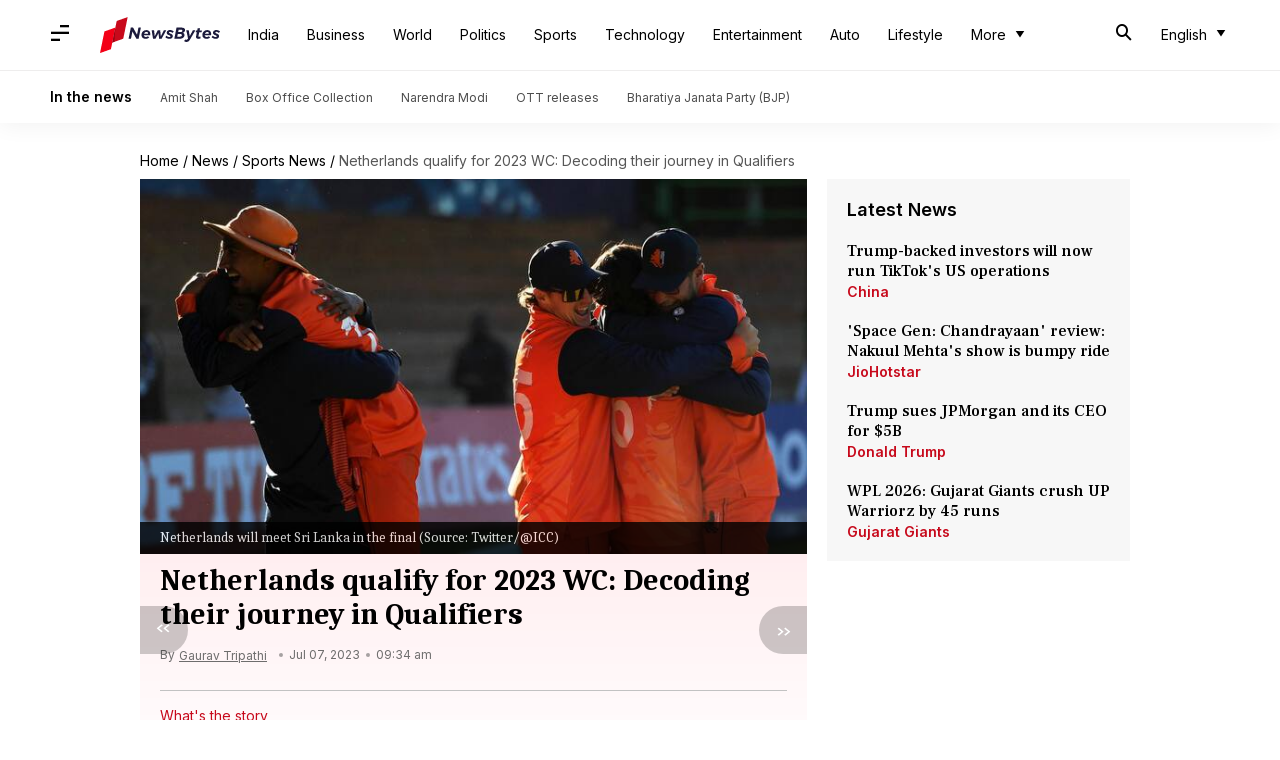

--- FILE ---
content_type: application/javascript; charset=utf-8
request_url: https://fundingchoicesmessages.google.com/f/AGSKWxUd-RuDi9SWfaNeusY6GdVpZssAXiQHpSkNYTRno0cuikhpKCctDpwSzxrV4SKLkeeDPSC6QVTIPS2v_ajxtAouSalMAIReUM6NG7ViQ9RomSei8cQiw1-Hx-zJRW8ww24zEBKmW1JrA9OXLSi4VYr7elqiLoEAfHyuGHVJkct-g2wEcpzVu-u4Qb9H/_/expandable_ad?/amazon-async-/adhandler./adweb./adGet.
body_size: -1290
content:
window['b3c6495f-3db4-4e71-86de-013315cf1e52'] = true;